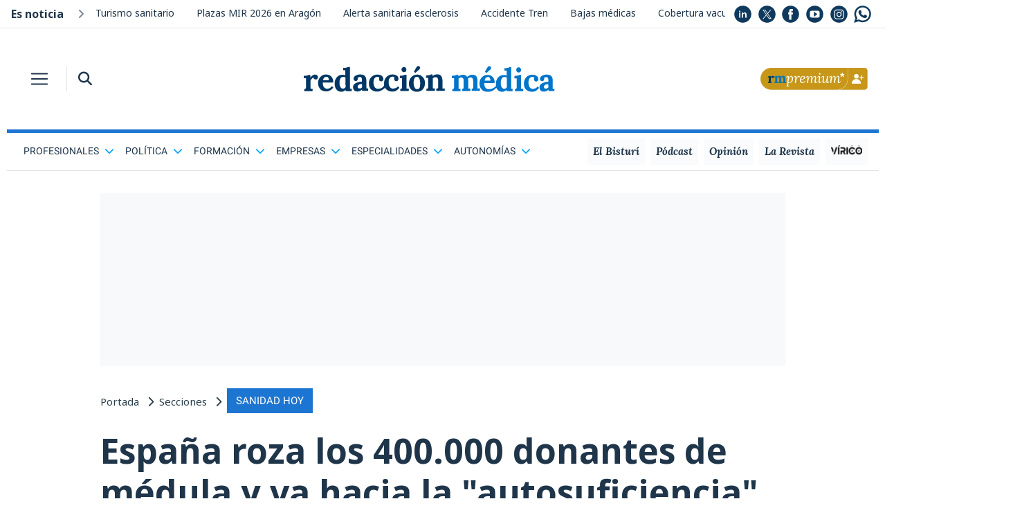

--- FILE ---
content_type: text/html; charset=UTF-8
request_url: https://www.redaccionmedica.com/yBLb9rYG88p9M4DA
body_size: 1736
content:

<!DOCTYPE html PUBLIC "-//W3C//DTD XHTML 1.0 Transitional//EN"
        "http://www.w3.org/TR/xhtml1/DTD/xhtml1-transitional.dtd">
<html xmlns="http://www.w3.org/1999/xhtml" lang="es">
<head>
    <meta name="robots" content="noindex">
    <meta name="googlebot" content="indexifembedded" />
    <link href='/css/css2-family-noto-sans.css' rel='stylesheet' type='text/css'>

    <style>
        body {
            margin: 0;
            font-family: noto sans,sans-serif;
        }
        a{
            color: #1f354a !important;
            text-decoration: none;
        }
        .noticias_recomendadas {
            float: left;
            width: 100%;
            margin: 0;
            padding: 0;
        }

        .noticias_recomendadas .cabecera_titulo {
            font-size: 24px;
            font-family: 'Noto Sans', sans-serif !important;
            font-weight: 700 !important;
            text-align: left !important;
            margin-left: 1rem !important;
            margin-bottom: .5rem !important;
            line-height: 1.2 !important;
            color: #1F354A !important;
        }

        .noticias_recomendadas li {
            display: flex;
            align-items: center;
            float: left;
            width: 100%;
            padding-bottom: 25px;
        }

        .noticias_recomendadas li:last-child {
            margin-bottom: 0;
        }

        .noticias_recomendadas li .titular_noticia_rec {
            padding-left: 20px;
            float: left;
            font-weight: 300;
            font-size: 4.8vw;
            font-family: 'Noto Sans', sans-serif !important;
        }

        .noticias_recomendadas li .imagen_enlace {
            width: 40%;
            height: auto;
            float: left;
        }

        .noticias_recomendadas li .imagen_enlace img {
            float: left;
            width: 100%;
            height: auto;
        }

        .noticias_recomendadas .rec_titular {
            float: right;
            width: 60%;
        }

        hr {
            border-color: #E7E7E7 !important;
        }
        hr {
            margin-top:20px;
            margin-bottom: 20px;
            border: 0;
            border-top: 1px solid rgba(0,0,0,.1);
        }

        #en_portada {
            width: 100%;
        }
        .bg_alt_grey {
            background-color: #f8fafc;
        }
        .list-style-none {
            list-style: none;
        }
        .pb-2, .py-2 {
            padding-bottom: .5rem!important;
        }
        .p-0 {
            padding: 0!important;
        }
        .w-100 {
            width: 100%!important;
        }
        dl, ol, ul {
            margin-top: 0;
            margin-bottom: 1rem;
        }

        .noticia_small div {
            font-size: 16px;
        }

        .sidebar div {
            clear: both;
        }
        .pl-3, .px-3 {
            padding-left: 1rem!important;
        }
        .pr-3, .px-3 {
            padding-right: 1rem!important;
        }
        .mb-4, .my-4 {
            margin-bottom: 1.5rem!important;
        }
        .row {
            display: -ms-flexbox;
            display: flex;
            -ms-flex-wrap: wrap;
            flex-wrap: wrap;
            margin-right: -15px;
            margin-left: -15px;
        }

        .pr-1, .px-1 {
            padding-right: .25rem!important;
        }
        .align-self-center {
            -ms-flex-item-align: center!important;
            align-self: center!important;
        }
        .col-5 {
            -ms-flex: 0 0 41.666667%;
            flex: 0 0 41.666667%;
            max-width: 41.666667% !important;
        }

        .noticia_small img {
            width: 100%;
        }
        img {
            vertical-align: middle;
            border-style: none;
        }

        .font-size-14 {
            font-size: 14px !important;
        }
        .text-main {
            color: #1f354a!important;
        }

        .noticia_small div {
            font-size: 16px;
        }
        .sidebar div {
            clear: both;
        }
        .d-block {
            display: block!important;
        }
        .col-7 {
            -ms-flex: 0 0 58.333333%;
            flex: 0 0 58.333333%;
            max-width: 58.333333%;
        }
        .col, .col-1, .col-10, .col-11, .col-12, .col-2, .col-3, .col-4, .col-5, .col-6, .col-7, .col-8, .col-9, .col-auto, .col-lg, .col-lg-1, .col-lg-10, .col-lg-11, .col-lg-12, .col-lg-2, .col-lg-3, .col-lg-4, .col-lg-5, .col-lg-6, .col-lg-7, .col-lg-8, .col-lg-9, .col-lg-auto, .col-md, .col-md-1, .col-md-10, .col-md-11, .col-md-12, .col-md-2, .col-md-3, .col-md-4, .col-md-5, .col-md-6, .col-md-7, .col-md-8, .col-md-9, .col-md-auto, .col-sm, .col-sm-1, .col-sm-10, .col-sm-11, .col-sm-12, .col-sm-2, .col-sm-3, .col-sm-4, .col-sm-5, .col-sm-6, .col-sm-7, .col-sm-8, .col-sm-9, .col-sm-auto, .col-xl, .col-xl-1, .col-xl-10, .col-xl-11, .col-xl-12, .col-xl-2, .col-xl-3, .col-xl-4, .col-xl-5, .col-xl-6, .col-xl-7, .col-xl-8, .col-xl-9, .col-xl-auto {
            position: relative;
            width: 100%;
            padding-right: 15px;
            padding-left: 15px;
        }

        .col-6 {
            -ms-flex: 0 0 50%;
            flex: 0 0 50%;
            max-width: 50%;
        }

        .otras_titular{
            font-family: 'Noto Sans', sans-serif !important;
        }

        @media (min-width: 1200px){
            .font-live {
                font-size: 24px;
            }
        }

        @media (min-width: 992px){
            .font-live {
                font-size: 20px;
            }
        }
        @media (min-width: 768px) {
            .font-live {
                font-size: 15px;
            }
        }

        .text-main {
            color: #1f354a!important;
        }
        .font-weight-bold {
            font-weight: 700!important;
        }
        .ml-3, .mx-3 {
            margin-left: 1rem!important;
        }
        .h3, h3 {
            font-size: 1.75rem;
        }
        .h1, .h2, .h3, .h4, .h5, .h6, h1, h2, h3, h4, h5, h6 {
            margin-bottom: .5rem;
            font-weight: 500;
            line-height: 1.2;
        }
        h1, h2, h3, h4, h5, h6 {
            margin-top: 0;
            margin-bottom: .5rem;
        }
    </style>
</head>
<body>
<ul id='en_portada' class='noticias_recomendadas seccion w-100 p-0 list-style-none pb-2'><h3 class='seccion_titulo font-weight-bold ml-3 text-main font-live'>Te puede interesar</h3><hr>
        <li>
            <a class="imagen_enlace"
               href="https://www.redaccionmedica.com/secciones/formacion/el-truco-final-que-ayuda-a-sumar-mas-netas-en-el-mir-2026-que-el-repaso-3954"
               target='_parent' style="float: left;">
                <img src="https://www.redaccionmedica.com/images/destacados/el-truco-final-que-ayuda-a-sumar-mas-netas-en-el-mir-2026-que-el-repaso-3954_620x368.jpg">
            </a>
            <span class="rec_titular">
                    <a href="https://www.redaccionmedica.com/secciones/formacion/el-truco-final-que-ayuda-a-sumar-mas-netas-en-el-mir-2026-que-el-repaso-3954"
                       class="titular_noticia_rec" target='_parent'>
					El 'truco final' que ayuda a sumar más netas en el MIR 2026 que el repaso                </a>
                </span>

        </li>


        <li>
            <a class="imagen_enlace"
               href="https://www.redaccionmedica.com/secciones/sanidad-hoy/los-facturones-de-muface-por-usar-el-112-hasta-15-000-euros-por-llamar-9006"
               target='_parent' style="float: left;">
                <img src="https://www.redaccionmedica.com/images/destacados/los-facturones-de-muface-por-usar-el-112-hasta-15-000-euros-por-llamar-9006_620x368.jpg">
            </a>
            <span class="rec_titular">
                    <a href="https://www.redaccionmedica.com/secciones/sanidad-hoy/los-facturones-de-muface-por-usar-el-112-hasta-15-000-euros-por-llamar-9006"
                       class="titular_noticia_rec" target='_parent'>
					Los 'facturones' de Muface por usar el 112: hasta 15.000 euros por llamar                </a>
                </span>

        </li>


        <li>
            <a class="imagen_enlace"
               href="https://www.redaccionmedica.com/secciones/parlamentarios/paso-en-firme-de-vox-por-un-estatuto-medico-que-ya-llega-a-los-parlamentos-3582"
               target='_parent' style="float: left;">
                <img src="https://www.redaccionmedica.com/images/destacados/paso-en-firme-de-vox-por-un-estatuto-medico-que-ya-llega-a-los-parlamentos-3582_620x368.jpg">
            </a>
            <span class="rec_titular">
                    <a href="https://www.redaccionmedica.com/secciones/parlamentarios/paso-en-firme-de-vox-por-un-estatuto-medico-que-ya-llega-a-los-parlamentos-3582"
                       class="titular_noticia_rec" target='_parent'>
					Paso en firme de Vox por un Estatuto médico que ya llega a los parlamentos                </a>
                </span>

        </li>


        <li>
            <a class="imagen_enlace"
               href="https://www.redaccionmedica.com/secciones/formacion/lo-que-debes-saber-para-no-perderte-el-examen-mir-2026-hora-y-sedes-4775"
               target='_parent' style="float: left;">
                <img src="https://www.redaccionmedica.com/images/destacados/lo-que-debes-saber-para-no-perderte-el-examen-mir-2026-hora-y-sedes-4775_620x368.jpg">
            </a>
            <span class="rec_titular">
                    <a href="https://www.redaccionmedica.com/secciones/formacion/lo-que-debes-saber-para-no-perderte-el-examen-mir-2026-hora-y-sedes-4775"
                       class="titular_noticia_rec" target='_parent'>
					Lo que debes saber para no perderte el examen MIR 2026: hora y sedes                </a>
                </span>

        </li>

</ul></body>
</html>